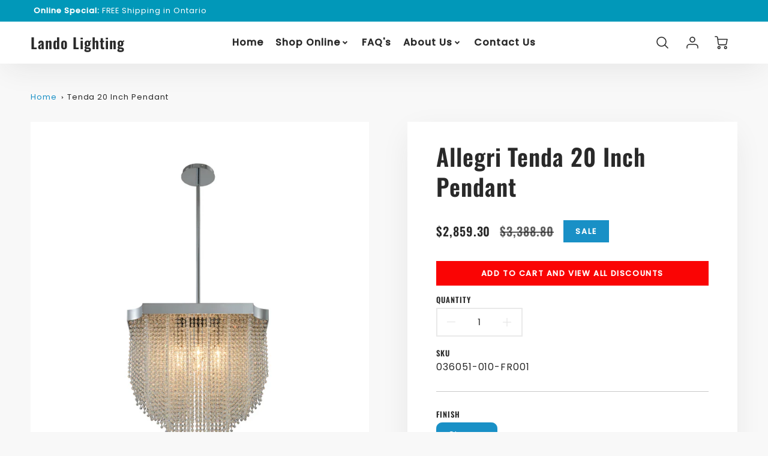

--- FILE ---
content_type: text/css
request_url: https://landolightingonline.com/cdn/shop/t/2/assets/predictive_search.nomin.css?v=158329856685643313081664559545
body_size: 593
content:
.modal__overlay--search{-webkit-backdrop-filter:blur(1px);backdrop-filter:blur(1px)}[hidden] .search-content{display:none}.search-content{display:flex;flex-direction:column;padding:10px}.predictive-search__input{padding:10px 20px;font-size:1rem}.predictive-search__input::-webkit-input-placeholder{font-size:1rem}.predictive-search__input:-moz-placeholder{font-size:1rem}.predictive-search__input::-moz-placeholder{font-size:1rem}.predictive-search__input:-ms-input-placeholder{font-size:1rem}.search-input-field{color:var(--search_popup_input_text);padding:0;width:100%;display:flex;justify-content:flex-end;align-items:center}.search-input-field input{background-color:var(--search_popup_input_bg);color:var(--search_popup_input_text);width:100%;border:none;text-align:left;border-radius:8px!important}.search-input-field input::placeholder{color:var(--mega_dropdown_links)}.predictive-search__loader{position:absolute;z-index:5000;height:100%;width:100%}.predictive-search__wrapper{display:flex;flex-direction:column;max-width:800px;margin:0 auto;border-radius:8px;transition:all .1s ease-out;max-height:90vh;background-color:var(--search_popup_bg)}.search--results-container--side{display:flex;flex-direction:column;justify-content:flex-start;align-items:flex-start;flex-wrap:wrap;padding:0}.predictive-search__results-container:after{content:"";display:table;clear:both}.predictive-search__results-container>div.flickity-enabled{height:100%;display:inline-block;width:100%}.predictive-search__results-container>div{min-height:100%;height:0;transition:all .3s cubic-bezier(.68,.2,.83,.67)}.search__result-group{flex:1 1 auto;display:flex;flex-wrap:wrap;justify-content:flex-start;padding:0 7.5px}.predictive-search__group-heading{padding:10px 7.5px;color:var(--search_popup_body_text)}.search__result-item{padding:0 30px 0 0}.predictive-search__overlay{display:none;width:100%;z-index:9000;height:100%;position:absolute;background-color:var(--mega_dropdown_bg);opacity:.8}.predictive-search__product-result{display:flex;flex-direction:column;padding:0 7.5px}.predictive-search__results-container{padding:0 0 15px;height:100%;width:100%;margin:0 auto;float:left;transition:height .3s linear}.predictive-search__product-border{border:solid 1px var(--search_border_color)}.predictive-search__image-container{display:flex;width:100%;position:relative;justify-content:center;align-items:center;flex:1 1 auto;z-index:10}.predictive-search__image-container img{height:100%;padding:0;width:100%}.predictive-search__img--ratio{max-height:100%;position:absolute;z-index:9!important}.predictive-search__image-container--height-restriction:before{content:"";width:1px;margin-left:-1px;float:left;height:0}.predictive-search__image-container--height-restriction:after{content:"";display:table;clear:both}.product-badge--sold-out-false,.product-badge--sale-false{display:none}.predictive-search__image-container--height-200:before{padding-top:85.10638%}.predictive-search__image-container--height-225:before{padding-top:95.74468%}.predictive-search__image-container--height-250:before{padding-top:106.38298%}.predictive-search__image-container--height-275:before{padding-top:117.02128%}.predictive-search__image-container--height-300:before{padding-top:127.65957%}.predictive-search__image-container--height-325:before{padding-top:138.29787%}.predictive-search__image-container--height-350:before{padding-top:148.93617%}.predictive-search__results-group{display:flex;flex-flow:column;position:relative;height:100%;width:100%;padding:10px 10px 0 0;transition:height .3s linear}.product-loop_title,.product-loop_title a,.product-loop-element__price span{color:var(--color_body_text)}.product-loop-element__price .p--accent span{color:var(--color_accent)}.predictive-search__close{position:absolute;right:10px;cursor:pointer}.predictive-search__results-container .flickity-page-dots{display:flex;padding:30px 0 0 7.5px;width:100%;position:relative}.predictive-search__results-container .flickity-page-dots .dot{flex:1 1 auto;margin:0;opacity:.25;height:2px;background:var(--search_popup_body_text)}.predictive-search__results-container .flickity-page-dots .dot.is-selected{opacity:1}.search__result-list-item{padding:10px 0;margin:0 10px 10px 0}.search__result-item.page-result,.search__result-item.blog-result{border-radius:8px;background-color:var(--mega_dropdown_links_alpha);padding:10px 20px}.page-result:hover,.blog-result:hover{background-color:var(--color_accent);color:var(--color_secondary_header)}.predictive-search__footer{background-color:var(--search_popup_input_bg);color:var(--search_popup_input_text);padding:10px 0;margin-top:10px;text-align:right;font-size:.8rem;font-weight:600;display:flex;justify-content:flex-end;align-items:center;width:100%}.predictive-search__footer:hover{background-color:var(--color_accent);color:var(--color_secondary_header)}.predictive-search__footer:hover svg polygon{fill:var(--color_secondary_header)}@media screen and (min-width: 481px) and (max-width: 768px){.predictive-search__product-result{width:200px}}@media screen and (max-width: 480px){.predictive-search__product-result{width:150px}}@media screen and (max-width: 768px){.modal__overlay--search{align-items:flex-start!important}.predictive-search__wrapper{top:0;transform:translateY(0);width:100%;max-width:100%;margin:0;max-height:90%;overflow-y:auto}.predictive-search__loader{background-color:var(--color_mobile_bg)}}@media screen and (min-width: 769px){.predictive-search__wrapper,.predictive-search__wrapper a{color:var(--mega_dropdown_links)}.predictive-search__wrapper .product-loop_title a{color:var(--color_body_text)}.predictive-search__loader{background-color:var(--mega_dropdown_bg)}.page-result,.blog-result,.article-result{white-space:nowrap}}@media screen and (min-width: 769px) and (max-width: 1099px){.predictive-search__product-result{width:225px}}@media screen and (min-width: 1100px){.predictive-search__product-result{width:250px}}
/*# sourceMappingURL=/cdn/shop/t/2/assets/predictive_search.nomin.css.map?v=158329856685643313081664559545 */


--- FILE ---
content_type: text/javascript
request_url: https://landolightingonline.com/cdn/shop/t/2/assets/p-e73ba522.entry.js
body_size: -530
content:
import{r as t,h as s,H as a}from"./p-520bd08c.js";const o=class{constructor(s){t(this,s),this.successToastVisible=!1,this.errorToastVisible=!1}addSuccessHandler(){this.successToastVisible=!0,setTimeout(function(){this.successToastVisible=!1}.bind(this),5250)}addErrorHandler(){this.errorToastVisible=!0,setTimeout(function(){this.errorToastVisible=!1}.bind(this),5250)}render(){return s(a,null,s("loft-toast",{"toast-id":"add-to-cart-success","toast-visible":this.successToastVisible},s("slot",{name:"add-to-cart-success"})),s("loft-toast",{"toast-id":"add-to-cart-fail","toast-visible":this.errorToastVisible},s("slot",{name:"add-to-cart-fail"})))}};o.style=":host{display:block}";export{o as loft_cart}

--- FILE ---
content_type: text/javascript
request_url: https://landolightingonline.com/cdn/shop/t/2/assets/theme_quickview.js?v=36542766039068989171664559545
body_size: 563
content:
!function(t){function e(e){for(var o,u,c=e[0],a=e[1],d=e[2],p=0,s=[];p<c.length;p++)u=c[p],Object.prototype.hasOwnProperty.call(r,u)&&r[u]&&s.push(r[u][0]),r[u]=0;for(o in a)Object.prototype.hasOwnProperty.call(a,o)&&(t[o]=a[o]);for(l&&l(e);s.length;)s.shift()();return i.push.apply(i,d||[]),n()}function n(){for(var t,e=0;e<i.length;e++){for(var n=i[e],o=!0,c=1;c<n.length;c++){var a=n[c];0!==r[a]&&(o=!1)}o&&(i.splice(e--,1),t=u(u.s=n[0]))}return t}var o={},r={24:0},i=[];function u(e){if(o[e])return o[e].exports;var n=o[e]={i:e,l:!1,exports:{}};return t[e].call(n.exports,n,n.exports,u),n.l=!0,n.exports}u.m=t,u.c=o,u.d=function(t,e,n){u.o(t,e)||Object.defineProperty(t,e,{enumerable:!0,get:n})},u.r=function(t){"undefined"!=typeof Symbol&&Symbol.toStringTag&&Object.defineProperty(t,Symbol.toStringTag,{value:"Module"}),Object.defineProperty(t,"__esModule",{value:!0})},u.t=function(t,e){if(1&e&&(t=u(t)),8&e)return t;if(4&e&&"object"==typeof t&&t&&t.__esModule)return t;var n=Object.create(null);if(u.r(n),Object.defineProperty(n,"default",{enumerable:!0,value:t}),2&e&&"string"!=typeof t)for(var o in t)u.d(n,o,function(e){return t[e]}.bind(null,o));return n},u.n=function(t){var e=t&&t.__esModule?function(){return t.default}:function(){return t};return u.d(e,"a",e),e},u.o=function(t,e){return Object.prototype.hasOwnProperty.call(t,e)},u.p="";var c=window.loftWebpackJsonp=window.loftWebpackJsonp||[],a=c.push.bind(c);c.push=e,c=c.slice();for(var d=0;d<c.length;d++)e(c[d]);var l=a;i.push([25,0]),n()}({0:function(t,e){t.exports=jQuery},25:function(t,e,n){"use strict";n.r(e);var o=n(1),r=n.n(o),i=n(5),u=(n(12),n(6));window.theme=window.theme||{},function(){var t,e=document.getElementById("Loft__Quickview"),n=document.getElementById("Quickview__Content");function o(t){n.innerHTML="",n.appendChild(t),"true"===t.getAttribute("data-quicksmart")&&Shopify.PaymentButton.init(),i.a.show("Loft__Quickview",{onShow:function(t){window.dispatchEvent(new CustomEvent("loft:QuickviewModal__Opened2",{detail:{modal_id:t.id}}))},onClose:function(t){document.body.dispatchEvent(new CustomEvent("loft:QuickviewModal__Closed",{detail:{modal:t,modal_id:t.id,product_id:t.getAttribute("data-product-id")}}))},openClass:"is-open",disableScroll:!0,disableFocus:!1,awaitOpenAnimation:!0,awaitCloseAnimation:!0,debugMode:!0})}function u(t){fetch(t).then((function(t){return t.text()})).then((function(t){!function(t,e){var n=document.createElement("div");n.innerHTML=t;var o=n.querySelector(".product__description");null!==o&&o.remove();var r=n.querySelector(".product__pickup-availabilities");null!==r&&r.remove();var i=n.querySelector(".quick-desc");null!==i&&(i.style.display="block"),e(n.querySelector("#product_template"))}(t,o)})).catch((function(t){console.warn("Something went wrong.",t)}))}r.a.on("loft:QuickviewModal__Opened2","*",function(t){var n,o;(o=(n=e).querySelector(".product__slides")||n.querySelector(".product-single__photos")).hasAttribute("data-product-slider")&&setTimeout((function(){c.runProductSlider(o)}),0)}.bind(this)),r.a.on("click",".product-loop__quickview",(function(n){t=n.target.getAttribute("data-product-id"),e.setAttribute("data-product-id",t),u(window.theme.routes.store_path+"/products/"+n.target.getAttribute("data-src")+"?view=quickview")}))}();var c={runProductSlider:function(t){var e=t;new u.a(e,{slideWrapper:".product__slides",slideNavWrapper:".product__slides-navigation-container"})}}}});